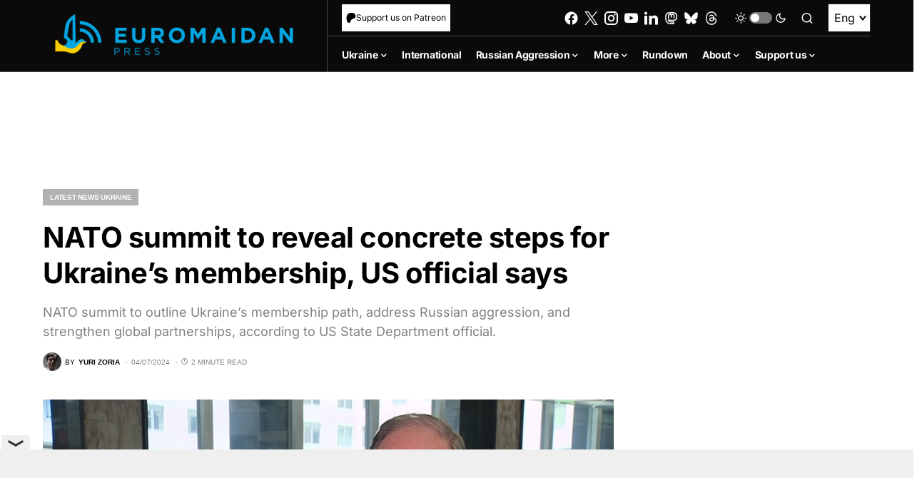

--- FILE ---
content_type: text/html; charset=utf-8
request_url: https://www.google.com/recaptcha/api2/anchor?ar=1&k=6LfiHzErAAAAALJUn30PaJ2wOxpCwggc3jcdWRDm&co=aHR0cHM6Ly9ldXJvbWFpZGFucHJlc3MuY29tOjQ0Mw..&hl=en&v=N67nZn4AqZkNcbeMu4prBgzg&size=invisible&anchor-ms=20000&execute-ms=30000&cb=njj8linkwjaf
body_size: 49003
content:
<!DOCTYPE HTML><html dir="ltr" lang="en"><head><meta http-equiv="Content-Type" content="text/html; charset=UTF-8">
<meta http-equiv="X-UA-Compatible" content="IE=edge">
<title>reCAPTCHA</title>
<style type="text/css">
/* cyrillic-ext */
@font-face {
  font-family: 'Roboto';
  font-style: normal;
  font-weight: 400;
  font-stretch: 100%;
  src: url(//fonts.gstatic.com/s/roboto/v48/KFO7CnqEu92Fr1ME7kSn66aGLdTylUAMa3GUBHMdazTgWw.woff2) format('woff2');
  unicode-range: U+0460-052F, U+1C80-1C8A, U+20B4, U+2DE0-2DFF, U+A640-A69F, U+FE2E-FE2F;
}
/* cyrillic */
@font-face {
  font-family: 'Roboto';
  font-style: normal;
  font-weight: 400;
  font-stretch: 100%;
  src: url(//fonts.gstatic.com/s/roboto/v48/KFO7CnqEu92Fr1ME7kSn66aGLdTylUAMa3iUBHMdazTgWw.woff2) format('woff2');
  unicode-range: U+0301, U+0400-045F, U+0490-0491, U+04B0-04B1, U+2116;
}
/* greek-ext */
@font-face {
  font-family: 'Roboto';
  font-style: normal;
  font-weight: 400;
  font-stretch: 100%;
  src: url(//fonts.gstatic.com/s/roboto/v48/KFO7CnqEu92Fr1ME7kSn66aGLdTylUAMa3CUBHMdazTgWw.woff2) format('woff2');
  unicode-range: U+1F00-1FFF;
}
/* greek */
@font-face {
  font-family: 'Roboto';
  font-style: normal;
  font-weight: 400;
  font-stretch: 100%;
  src: url(//fonts.gstatic.com/s/roboto/v48/KFO7CnqEu92Fr1ME7kSn66aGLdTylUAMa3-UBHMdazTgWw.woff2) format('woff2');
  unicode-range: U+0370-0377, U+037A-037F, U+0384-038A, U+038C, U+038E-03A1, U+03A3-03FF;
}
/* math */
@font-face {
  font-family: 'Roboto';
  font-style: normal;
  font-weight: 400;
  font-stretch: 100%;
  src: url(//fonts.gstatic.com/s/roboto/v48/KFO7CnqEu92Fr1ME7kSn66aGLdTylUAMawCUBHMdazTgWw.woff2) format('woff2');
  unicode-range: U+0302-0303, U+0305, U+0307-0308, U+0310, U+0312, U+0315, U+031A, U+0326-0327, U+032C, U+032F-0330, U+0332-0333, U+0338, U+033A, U+0346, U+034D, U+0391-03A1, U+03A3-03A9, U+03B1-03C9, U+03D1, U+03D5-03D6, U+03F0-03F1, U+03F4-03F5, U+2016-2017, U+2034-2038, U+203C, U+2040, U+2043, U+2047, U+2050, U+2057, U+205F, U+2070-2071, U+2074-208E, U+2090-209C, U+20D0-20DC, U+20E1, U+20E5-20EF, U+2100-2112, U+2114-2115, U+2117-2121, U+2123-214F, U+2190, U+2192, U+2194-21AE, U+21B0-21E5, U+21F1-21F2, U+21F4-2211, U+2213-2214, U+2216-22FF, U+2308-230B, U+2310, U+2319, U+231C-2321, U+2336-237A, U+237C, U+2395, U+239B-23B7, U+23D0, U+23DC-23E1, U+2474-2475, U+25AF, U+25B3, U+25B7, U+25BD, U+25C1, U+25CA, U+25CC, U+25FB, U+266D-266F, U+27C0-27FF, U+2900-2AFF, U+2B0E-2B11, U+2B30-2B4C, U+2BFE, U+3030, U+FF5B, U+FF5D, U+1D400-1D7FF, U+1EE00-1EEFF;
}
/* symbols */
@font-face {
  font-family: 'Roboto';
  font-style: normal;
  font-weight: 400;
  font-stretch: 100%;
  src: url(//fonts.gstatic.com/s/roboto/v48/KFO7CnqEu92Fr1ME7kSn66aGLdTylUAMaxKUBHMdazTgWw.woff2) format('woff2');
  unicode-range: U+0001-000C, U+000E-001F, U+007F-009F, U+20DD-20E0, U+20E2-20E4, U+2150-218F, U+2190, U+2192, U+2194-2199, U+21AF, U+21E6-21F0, U+21F3, U+2218-2219, U+2299, U+22C4-22C6, U+2300-243F, U+2440-244A, U+2460-24FF, U+25A0-27BF, U+2800-28FF, U+2921-2922, U+2981, U+29BF, U+29EB, U+2B00-2BFF, U+4DC0-4DFF, U+FFF9-FFFB, U+10140-1018E, U+10190-1019C, U+101A0, U+101D0-101FD, U+102E0-102FB, U+10E60-10E7E, U+1D2C0-1D2D3, U+1D2E0-1D37F, U+1F000-1F0FF, U+1F100-1F1AD, U+1F1E6-1F1FF, U+1F30D-1F30F, U+1F315, U+1F31C, U+1F31E, U+1F320-1F32C, U+1F336, U+1F378, U+1F37D, U+1F382, U+1F393-1F39F, U+1F3A7-1F3A8, U+1F3AC-1F3AF, U+1F3C2, U+1F3C4-1F3C6, U+1F3CA-1F3CE, U+1F3D4-1F3E0, U+1F3ED, U+1F3F1-1F3F3, U+1F3F5-1F3F7, U+1F408, U+1F415, U+1F41F, U+1F426, U+1F43F, U+1F441-1F442, U+1F444, U+1F446-1F449, U+1F44C-1F44E, U+1F453, U+1F46A, U+1F47D, U+1F4A3, U+1F4B0, U+1F4B3, U+1F4B9, U+1F4BB, U+1F4BF, U+1F4C8-1F4CB, U+1F4D6, U+1F4DA, U+1F4DF, U+1F4E3-1F4E6, U+1F4EA-1F4ED, U+1F4F7, U+1F4F9-1F4FB, U+1F4FD-1F4FE, U+1F503, U+1F507-1F50B, U+1F50D, U+1F512-1F513, U+1F53E-1F54A, U+1F54F-1F5FA, U+1F610, U+1F650-1F67F, U+1F687, U+1F68D, U+1F691, U+1F694, U+1F698, U+1F6AD, U+1F6B2, U+1F6B9-1F6BA, U+1F6BC, U+1F6C6-1F6CF, U+1F6D3-1F6D7, U+1F6E0-1F6EA, U+1F6F0-1F6F3, U+1F6F7-1F6FC, U+1F700-1F7FF, U+1F800-1F80B, U+1F810-1F847, U+1F850-1F859, U+1F860-1F887, U+1F890-1F8AD, U+1F8B0-1F8BB, U+1F8C0-1F8C1, U+1F900-1F90B, U+1F93B, U+1F946, U+1F984, U+1F996, U+1F9E9, U+1FA00-1FA6F, U+1FA70-1FA7C, U+1FA80-1FA89, U+1FA8F-1FAC6, U+1FACE-1FADC, U+1FADF-1FAE9, U+1FAF0-1FAF8, U+1FB00-1FBFF;
}
/* vietnamese */
@font-face {
  font-family: 'Roboto';
  font-style: normal;
  font-weight: 400;
  font-stretch: 100%;
  src: url(//fonts.gstatic.com/s/roboto/v48/KFO7CnqEu92Fr1ME7kSn66aGLdTylUAMa3OUBHMdazTgWw.woff2) format('woff2');
  unicode-range: U+0102-0103, U+0110-0111, U+0128-0129, U+0168-0169, U+01A0-01A1, U+01AF-01B0, U+0300-0301, U+0303-0304, U+0308-0309, U+0323, U+0329, U+1EA0-1EF9, U+20AB;
}
/* latin-ext */
@font-face {
  font-family: 'Roboto';
  font-style: normal;
  font-weight: 400;
  font-stretch: 100%;
  src: url(//fonts.gstatic.com/s/roboto/v48/KFO7CnqEu92Fr1ME7kSn66aGLdTylUAMa3KUBHMdazTgWw.woff2) format('woff2');
  unicode-range: U+0100-02BA, U+02BD-02C5, U+02C7-02CC, U+02CE-02D7, U+02DD-02FF, U+0304, U+0308, U+0329, U+1D00-1DBF, U+1E00-1E9F, U+1EF2-1EFF, U+2020, U+20A0-20AB, U+20AD-20C0, U+2113, U+2C60-2C7F, U+A720-A7FF;
}
/* latin */
@font-face {
  font-family: 'Roboto';
  font-style: normal;
  font-weight: 400;
  font-stretch: 100%;
  src: url(//fonts.gstatic.com/s/roboto/v48/KFO7CnqEu92Fr1ME7kSn66aGLdTylUAMa3yUBHMdazQ.woff2) format('woff2');
  unicode-range: U+0000-00FF, U+0131, U+0152-0153, U+02BB-02BC, U+02C6, U+02DA, U+02DC, U+0304, U+0308, U+0329, U+2000-206F, U+20AC, U+2122, U+2191, U+2193, U+2212, U+2215, U+FEFF, U+FFFD;
}
/* cyrillic-ext */
@font-face {
  font-family: 'Roboto';
  font-style: normal;
  font-weight: 500;
  font-stretch: 100%;
  src: url(//fonts.gstatic.com/s/roboto/v48/KFO7CnqEu92Fr1ME7kSn66aGLdTylUAMa3GUBHMdazTgWw.woff2) format('woff2');
  unicode-range: U+0460-052F, U+1C80-1C8A, U+20B4, U+2DE0-2DFF, U+A640-A69F, U+FE2E-FE2F;
}
/* cyrillic */
@font-face {
  font-family: 'Roboto';
  font-style: normal;
  font-weight: 500;
  font-stretch: 100%;
  src: url(//fonts.gstatic.com/s/roboto/v48/KFO7CnqEu92Fr1ME7kSn66aGLdTylUAMa3iUBHMdazTgWw.woff2) format('woff2');
  unicode-range: U+0301, U+0400-045F, U+0490-0491, U+04B0-04B1, U+2116;
}
/* greek-ext */
@font-face {
  font-family: 'Roboto';
  font-style: normal;
  font-weight: 500;
  font-stretch: 100%;
  src: url(//fonts.gstatic.com/s/roboto/v48/KFO7CnqEu92Fr1ME7kSn66aGLdTylUAMa3CUBHMdazTgWw.woff2) format('woff2');
  unicode-range: U+1F00-1FFF;
}
/* greek */
@font-face {
  font-family: 'Roboto';
  font-style: normal;
  font-weight: 500;
  font-stretch: 100%;
  src: url(//fonts.gstatic.com/s/roboto/v48/KFO7CnqEu92Fr1ME7kSn66aGLdTylUAMa3-UBHMdazTgWw.woff2) format('woff2');
  unicode-range: U+0370-0377, U+037A-037F, U+0384-038A, U+038C, U+038E-03A1, U+03A3-03FF;
}
/* math */
@font-face {
  font-family: 'Roboto';
  font-style: normal;
  font-weight: 500;
  font-stretch: 100%;
  src: url(//fonts.gstatic.com/s/roboto/v48/KFO7CnqEu92Fr1ME7kSn66aGLdTylUAMawCUBHMdazTgWw.woff2) format('woff2');
  unicode-range: U+0302-0303, U+0305, U+0307-0308, U+0310, U+0312, U+0315, U+031A, U+0326-0327, U+032C, U+032F-0330, U+0332-0333, U+0338, U+033A, U+0346, U+034D, U+0391-03A1, U+03A3-03A9, U+03B1-03C9, U+03D1, U+03D5-03D6, U+03F0-03F1, U+03F4-03F5, U+2016-2017, U+2034-2038, U+203C, U+2040, U+2043, U+2047, U+2050, U+2057, U+205F, U+2070-2071, U+2074-208E, U+2090-209C, U+20D0-20DC, U+20E1, U+20E5-20EF, U+2100-2112, U+2114-2115, U+2117-2121, U+2123-214F, U+2190, U+2192, U+2194-21AE, U+21B0-21E5, U+21F1-21F2, U+21F4-2211, U+2213-2214, U+2216-22FF, U+2308-230B, U+2310, U+2319, U+231C-2321, U+2336-237A, U+237C, U+2395, U+239B-23B7, U+23D0, U+23DC-23E1, U+2474-2475, U+25AF, U+25B3, U+25B7, U+25BD, U+25C1, U+25CA, U+25CC, U+25FB, U+266D-266F, U+27C0-27FF, U+2900-2AFF, U+2B0E-2B11, U+2B30-2B4C, U+2BFE, U+3030, U+FF5B, U+FF5D, U+1D400-1D7FF, U+1EE00-1EEFF;
}
/* symbols */
@font-face {
  font-family: 'Roboto';
  font-style: normal;
  font-weight: 500;
  font-stretch: 100%;
  src: url(//fonts.gstatic.com/s/roboto/v48/KFO7CnqEu92Fr1ME7kSn66aGLdTylUAMaxKUBHMdazTgWw.woff2) format('woff2');
  unicode-range: U+0001-000C, U+000E-001F, U+007F-009F, U+20DD-20E0, U+20E2-20E4, U+2150-218F, U+2190, U+2192, U+2194-2199, U+21AF, U+21E6-21F0, U+21F3, U+2218-2219, U+2299, U+22C4-22C6, U+2300-243F, U+2440-244A, U+2460-24FF, U+25A0-27BF, U+2800-28FF, U+2921-2922, U+2981, U+29BF, U+29EB, U+2B00-2BFF, U+4DC0-4DFF, U+FFF9-FFFB, U+10140-1018E, U+10190-1019C, U+101A0, U+101D0-101FD, U+102E0-102FB, U+10E60-10E7E, U+1D2C0-1D2D3, U+1D2E0-1D37F, U+1F000-1F0FF, U+1F100-1F1AD, U+1F1E6-1F1FF, U+1F30D-1F30F, U+1F315, U+1F31C, U+1F31E, U+1F320-1F32C, U+1F336, U+1F378, U+1F37D, U+1F382, U+1F393-1F39F, U+1F3A7-1F3A8, U+1F3AC-1F3AF, U+1F3C2, U+1F3C4-1F3C6, U+1F3CA-1F3CE, U+1F3D4-1F3E0, U+1F3ED, U+1F3F1-1F3F3, U+1F3F5-1F3F7, U+1F408, U+1F415, U+1F41F, U+1F426, U+1F43F, U+1F441-1F442, U+1F444, U+1F446-1F449, U+1F44C-1F44E, U+1F453, U+1F46A, U+1F47D, U+1F4A3, U+1F4B0, U+1F4B3, U+1F4B9, U+1F4BB, U+1F4BF, U+1F4C8-1F4CB, U+1F4D6, U+1F4DA, U+1F4DF, U+1F4E3-1F4E6, U+1F4EA-1F4ED, U+1F4F7, U+1F4F9-1F4FB, U+1F4FD-1F4FE, U+1F503, U+1F507-1F50B, U+1F50D, U+1F512-1F513, U+1F53E-1F54A, U+1F54F-1F5FA, U+1F610, U+1F650-1F67F, U+1F687, U+1F68D, U+1F691, U+1F694, U+1F698, U+1F6AD, U+1F6B2, U+1F6B9-1F6BA, U+1F6BC, U+1F6C6-1F6CF, U+1F6D3-1F6D7, U+1F6E0-1F6EA, U+1F6F0-1F6F3, U+1F6F7-1F6FC, U+1F700-1F7FF, U+1F800-1F80B, U+1F810-1F847, U+1F850-1F859, U+1F860-1F887, U+1F890-1F8AD, U+1F8B0-1F8BB, U+1F8C0-1F8C1, U+1F900-1F90B, U+1F93B, U+1F946, U+1F984, U+1F996, U+1F9E9, U+1FA00-1FA6F, U+1FA70-1FA7C, U+1FA80-1FA89, U+1FA8F-1FAC6, U+1FACE-1FADC, U+1FADF-1FAE9, U+1FAF0-1FAF8, U+1FB00-1FBFF;
}
/* vietnamese */
@font-face {
  font-family: 'Roboto';
  font-style: normal;
  font-weight: 500;
  font-stretch: 100%;
  src: url(//fonts.gstatic.com/s/roboto/v48/KFO7CnqEu92Fr1ME7kSn66aGLdTylUAMa3OUBHMdazTgWw.woff2) format('woff2');
  unicode-range: U+0102-0103, U+0110-0111, U+0128-0129, U+0168-0169, U+01A0-01A1, U+01AF-01B0, U+0300-0301, U+0303-0304, U+0308-0309, U+0323, U+0329, U+1EA0-1EF9, U+20AB;
}
/* latin-ext */
@font-face {
  font-family: 'Roboto';
  font-style: normal;
  font-weight: 500;
  font-stretch: 100%;
  src: url(//fonts.gstatic.com/s/roboto/v48/KFO7CnqEu92Fr1ME7kSn66aGLdTylUAMa3KUBHMdazTgWw.woff2) format('woff2');
  unicode-range: U+0100-02BA, U+02BD-02C5, U+02C7-02CC, U+02CE-02D7, U+02DD-02FF, U+0304, U+0308, U+0329, U+1D00-1DBF, U+1E00-1E9F, U+1EF2-1EFF, U+2020, U+20A0-20AB, U+20AD-20C0, U+2113, U+2C60-2C7F, U+A720-A7FF;
}
/* latin */
@font-face {
  font-family: 'Roboto';
  font-style: normal;
  font-weight: 500;
  font-stretch: 100%;
  src: url(//fonts.gstatic.com/s/roboto/v48/KFO7CnqEu92Fr1ME7kSn66aGLdTylUAMa3yUBHMdazQ.woff2) format('woff2');
  unicode-range: U+0000-00FF, U+0131, U+0152-0153, U+02BB-02BC, U+02C6, U+02DA, U+02DC, U+0304, U+0308, U+0329, U+2000-206F, U+20AC, U+2122, U+2191, U+2193, U+2212, U+2215, U+FEFF, U+FFFD;
}
/* cyrillic-ext */
@font-face {
  font-family: 'Roboto';
  font-style: normal;
  font-weight: 900;
  font-stretch: 100%;
  src: url(//fonts.gstatic.com/s/roboto/v48/KFO7CnqEu92Fr1ME7kSn66aGLdTylUAMa3GUBHMdazTgWw.woff2) format('woff2');
  unicode-range: U+0460-052F, U+1C80-1C8A, U+20B4, U+2DE0-2DFF, U+A640-A69F, U+FE2E-FE2F;
}
/* cyrillic */
@font-face {
  font-family: 'Roboto';
  font-style: normal;
  font-weight: 900;
  font-stretch: 100%;
  src: url(//fonts.gstatic.com/s/roboto/v48/KFO7CnqEu92Fr1ME7kSn66aGLdTylUAMa3iUBHMdazTgWw.woff2) format('woff2');
  unicode-range: U+0301, U+0400-045F, U+0490-0491, U+04B0-04B1, U+2116;
}
/* greek-ext */
@font-face {
  font-family: 'Roboto';
  font-style: normal;
  font-weight: 900;
  font-stretch: 100%;
  src: url(//fonts.gstatic.com/s/roboto/v48/KFO7CnqEu92Fr1ME7kSn66aGLdTylUAMa3CUBHMdazTgWw.woff2) format('woff2');
  unicode-range: U+1F00-1FFF;
}
/* greek */
@font-face {
  font-family: 'Roboto';
  font-style: normal;
  font-weight: 900;
  font-stretch: 100%;
  src: url(//fonts.gstatic.com/s/roboto/v48/KFO7CnqEu92Fr1ME7kSn66aGLdTylUAMa3-UBHMdazTgWw.woff2) format('woff2');
  unicode-range: U+0370-0377, U+037A-037F, U+0384-038A, U+038C, U+038E-03A1, U+03A3-03FF;
}
/* math */
@font-face {
  font-family: 'Roboto';
  font-style: normal;
  font-weight: 900;
  font-stretch: 100%;
  src: url(//fonts.gstatic.com/s/roboto/v48/KFO7CnqEu92Fr1ME7kSn66aGLdTylUAMawCUBHMdazTgWw.woff2) format('woff2');
  unicode-range: U+0302-0303, U+0305, U+0307-0308, U+0310, U+0312, U+0315, U+031A, U+0326-0327, U+032C, U+032F-0330, U+0332-0333, U+0338, U+033A, U+0346, U+034D, U+0391-03A1, U+03A3-03A9, U+03B1-03C9, U+03D1, U+03D5-03D6, U+03F0-03F1, U+03F4-03F5, U+2016-2017, U+2034-2038, U+203C, U+2040, U+2043, U+2047, U+2050, U+2057, U+205F, U+2070-2071, U+2074-208E, U+2090-209C, U+20D0-20DC, U+20E1, U+20E5-20EF, U+2100-2112, U+2114-2115, U+2117-2121, U+2123-214F, U+2190, U+2192, U+2194-21AE, U+21B0-21E5, U+21F1-21F2, U+21F4-2211, U+2213-2214, U+2216-22FF, U+2308-230B, U+2310, U+2319, U+231C-2321, U+2336-237A, U+237C, U+2395, U+239B-23B7, U+23D0, U+23DC-23E1, U+2474-2475, U+25AF, U+25B3, U+25B7, U+25BD, U+25C1, U+25CA, U+25CC, U+25FB, U+266D-266F, U+27C0-27FF, U+2900-2AFF, U+2B0E-2B11, U+2B30-2B4C, U+2BFE, U+3030, U+FF5B, U+FF5D, U+1D400-1D7FF, U+1EE00-1EEFF;
}
/* symbols */
@font-face {
  font-family: 'Roboto';
  font-style: normal;
  font-weight: 900;
  font-stretch: 100%;
  src: url(//fonts.gstatic.com/s/roboto/v48/KFO7CnqEu92Fr1ME7kSn66aGLdTylUAMaxKUBHMdazTgWw.woff2) format('woff2');
  unicode-range: U+0001-000C, U+000E-001F, U+007F-009F, U+20DD-20E0, U+20E2-20E4, U+2150-218F, U+2190, U+2192, U+2194-2199, U+21AF, U+21E6-21F0, U+21F3, U+2218-2219, U+2299, U+22C4-22C6, U+2300-243F, U+2440-244A, U+2460-24FF, U+25A0-27BF, U+2800-28FF, U+2921-2922, U+2981, U+29BF, U+29EB, U+2B00-2BFF, U+4DC0-4DFF, U+FFF9-FFFB, U+10140-1018E, U+10190-1019C, U+101A0, U+101D0-101FD, U+102E0-102FB, U+10E60-10E7E, U+1D2C0-1D2D3, U+1D2E0-1D37F, U+1F000-1F0FF, U+1F100-1F1AD, U+1F1E6-1F1FF, U+1F30D-1F30F, U+1F315, U+1F31C, U+1F31E, U+1F320-1F32C, U+1F336, U+1F378, U+1F37D, U+1F382, U+1F393-1F39F, U+1F3A7-1F3A8, U+1F3AC-1F3AF, U+1F3C2, U+1F3C4-1F3C6, U+1F3CA-1F3CE, U+1F3D4-1F3E0, U+1F3ED, U+1F3F1-1F3F3, U+1F3F5-1F3F7, U+1F408, U+1F415, U+1F41F, U+1F426, U+1F43F, U+1F441-1F442, U+1F444, U+1F446-1F449, U+1F44C-1F44E, U+1F453, U+1F46A, U+1F47D, U+1F4A3, U+1F4B0, U+1F4B3, U+1F4B9, U+1F4BB, U+1F4BF, U+1F4C8-1F4CB, U+1F4D6, U+1F4DA, U+1F4DF, U+1F4E3-1F4E6, U+1F4EA-1F4ED, U+1F4F7, U+1F4F9-1F4FB, U+1F4FD-1F4FE, U+1F503, U+1F507-1F50B, U+1F50D, U+1F512-1F513, U+1F53E-1F54A, U+1F54F-1F5FA, U+1F610, U+1F650-1F67F, U+1F687, U+1F68D, U+1F691, U+1F694, U+1F698, U+1F6AD, U+1F6B2, U+1F6B9-1F6BA, U+1F6BC, U+1F6C6-1F6CF, U+1F6D3-1F6D7, U+1F6E0-1F6EA, U+1F6F0-1F6F3, U+1F6F7-1F6FC, U+1F700-1F7FF, U+1F800-1F80B, U+1F810-1F847, U+1F850-1F859, U+1F860-1F887, U+1F890-1F8AD, U+1F8B0-1F8BB, U+1F8C0-1F8C1, U+1F900-1F90B, U+1F93B, U+1F946, U+1F984, U+1F996, U+1F9E9, U+1FA00-1FA6F, U+1FA70-1FA7C, U+1FA80-1FA89, U+1FA8F-1FAC6, U+1FACE-1FADC, U+1FADF-1FAE9, U+1FAF0-1FAF8, U+1FB00-1FBFF;
}
/* vietnamese */
@font-face {
  font-family: 'Roboto';
  font-style: normal;
  font-weight: 900;
  font-stretch: 100%;
  src: url(//fonts.gstatic.com/s/roboto/v48/KFO7CnqEu92Fr1ME7kSn66aGLdTylUAMa3OUBHMdazTgWw.woff2) format('woff2');
  unicode-range: U+0102-0103, U+0110-0111, U+0128-0129, U+0168-0169, U+01A0-01A1, U+01AF-01B0, U+0300-0301, U+0303-0304, U+0308-0309, U+0323, U+0329, U+1EA0-1EF9, U+20AB;
}
/* latin-ext */
@font-face {
  font-family: 'Roboto';
  font-style: normal;
  font-weight: 900;
  font-stretch: 100%;
  src: url(//fonts.gstatic.com/s/roboto/v48/KFO7CnqEu92Fr1ME7kSn66aGLdTylUAMa3KUBHMdazTgWw.woff2) format('woff2');
  unicode-range: U+0100-02BA, U+02BD-02C5, U+02C7-02CC, U+02CE-02D7, U+02DD-02FF, U+0304, U+0308, U+0329, U+1D00-1DBF, U+1E00-1E9F, U+1EF2-1EFF, U+2020, U+20A0-20AB, U+20AD-20C0, U+2113, U+2C60-2C7F, U+A720-A7FF;
}
/* latin */
@font-face {
  font-family: 'Roboto';
  font-style: normal;
  font-weight: 900;
  font-stretch: 100%;
  src: url(//fonts.gstatic.com/s/roboto/v48/KFO7CnqEu92Fr1ME7kSn66aGLdTylUAMa3yUBHMdazQ.woff2) format('woff2');
  unicode-range: U+0000-00FF, U+0131, U+0152-0153, U+02BB-02BC, U+02C6, U+02DA, U+02DC, U+0304, U+0308, U+0329, U+2000-206F, U+20AC, U+2122, U+2191, U+2193, U+2212, U+2215, U+FEFF, U+FFFD;
}

</style>
<link rel="stylesheet" type="text/css" href="https://www.gstatic.com/recaptcha/releases/N67nZn4AqZkNcbeMu4prBgzg/styles__ltr.css">
<script nonce="HloM4Ww6Ki34MHiZGWW6fg" type="text/javascript">window['__recaptcha_api'] = 'https://www.google.com/recaptcha/api2/';</script>
<script type="text/javascript" src="https://www.gstatic.com/recaptcha/releases/N67nZn4AqZkNcbeMu4prBgzg/recaptcha__en.js" nonce="HloM4Ww6Ki34MHiZGWW6fg">
      
    </script></head>
<body><div id="rc-anchor-alert" class="rc-anchor-alert"></div>
<input type="hidden" id="recaptcha-token" value="[base64]">
<script type="text/javascript" nonce="HloM4Ww6Ki34MHiZGWW6fg">
      recaptcha.anchor.Main.init("[\x22ainput\x22,[\x22bgdata\x22,\x22\x22,\[base64]/[base64]/[base64]/bmV3IHJbeF0oY1swXSk6RT09Mj9uZXcgclt4XShjWzBdLGNbMV0pOkU9PTM/bmV3IHJbeF0oY1swXSxjWzFdLGNbMl0pOkU9PTQ/[base64]/[base64]/[base64]/[base64]/[base64]/[base64]/[base64]/[base64]\x22,\[base64]\\u003d\x22,\x22wr3Cl8KTDMKMw6HCmB/DhsOIZ8OZTFEOHi8KJMKRwrnCqBwJw5rChknCoAbCqBt/wrHDv8KCw6dMGGstw63CvkHDnMKANlw+w5t+f8KRw5sMwrJxw5fDlFHDgEBmw4UzwoMTw5XDj8O3wq/Dl8KOw4wdKcKCw47CoT7DisO0V0PCtUvCn8O9ET7Cg8K5anTCqMOtwp0EIDoWwp7DqHA7asOtScOSwojClSPCmcK1WcOywp/DohlnCTfCmRvDqMK/wqdCwqjCgsOAwqLDvx/DosKcw5TClz43wq3ChBvDk8KHCTMNCSnDu8OMdgDDsMKTwrcKw7PCjkoww65sw67CsjXCosO2w5vChsOVEMOHBcOzJMO/[base64]/CgMKpwpo0H8OIE8KkwrZKw6IlSxcaeAnDnsO9w73DownCsmTDqETDn1Y8UGMadw/CgsK1dUwsw6vCvsKowoBrO8OnwpVHViTCqFcyw5nCosOPw6DDrHMrfR/CvmNlwrk0H8OcwpHCrivDjsOcw54/wqQcw61pw4wOwpXDrMOjw7XCkMOSM8Kuw69fw5fCtgAQb8OzCMK1w6LDpMKEwq3DgsKFVsKjw67Crw1MwqNvwrB5Zh/DkUzDhBVqeC0Gw6ZfJ8O3CMKsw6lGMsKlL8ObRC4Nw77Ck8Kvw4fDgHXDiA/[base64]/[base64]/DuisYJcKoKcOOWFIWw5TDq8O9Ok/DhcK3w4xrfGnDrsK8w5dgf8KHNSjDr1BRwrwswqPDsMOzdcOKwobCmMKIwoTCul1ew6zCvcKWBibDhcOmw7FHA8KDPSQYB8K8eMO7wpzCqkgoZMO+WMOAw7XCrAXCrMO5VMO2DwDCuMKPJsK+w6I5AiNCNcKeD8Ovw47Cj8KbwoVzWsKAX8O/w4tYw4vDlsKaMGLDrz0pw5crF19Zw5jDuhjCs8OBPFRDwooDN0jDtcOjw73CrsO7wobCssKPwoDCqiA5wr3CjX7CvcKYwpozaQHDssOvwrHCgcKBwp9rwofDsSIrFDjDjknCkk8WWkjDlBIpwrXCiScmP8OjKlJFSMKxwprDl8Kew7/CmnkBasKUMMKbDsOww7YpAcKwIsO9wqjCkVnDtMO8wqJgwrXCk241OHLClsOpwqt6BGkAw5l5w5MUTcKPw4LCqWQTw58LMAjCqMKrw7xSw7jDj8KYTcKpdCtBKCp/VcO3wpLCicKtZChhw6Q8wo7DlsOvw50Dw57DrwUOw6HCrh3CrW/CtcKuwoUtwr7DhsONwp9bw57DkcKfwqvDqcOWRcKoGiDDrVowworCmsKfwpRbwr3DicK5w50nATXDnMOzw4s5w7d+wpDCuihIw706wo/DlllQwrlUNkfCrsKJw4RUEHISwojCvMO0DkhQMcKAw40Gw6lfNS5fdMODwosrJUxGcDEWwp9oR8Okw4ADwoBjw43CpsObw5gxYcOxRk7DvMKTw7vCpsKpwodcKcOaA8OIwpvCskJoP8KAwq3CqcKhwolfwpTDsSNMI8KifEE/FsOJw5sZRsOgWMKPF1TCoVFrOsK0C3HDmsO2VAHCqsKaw4jDu8KJFcOtwpTDiUDCqsKOw7rDiiTClk/[base64]/DszHDtA1PwqfDiMKiwp/CmMONwo0Wb8OWYcOdScKXPV/CjsKSDRxLwqHDt0EywoUzLwMCFnEmw5fCoMO/wpXDjMKewq9Sw7Y1bRMgwq5eWSvCm8O4w6rDi8K+w7nDkjfDoR0Fw5/[base64]/NcKkGjU7RGPDiMKJw4cnIsOHw6XCq2LDg8O8w5jCgsKiw7HDr8O5w4vDsMKjwqkww61wwrnCvMK4YnbDksK9LCxWwosXJR48w6XDjXzCtUvDr8OewpUsfFTCmgBLw6/CknLDu8KDacKuOMKFVyPCi8KsUHHDm3o2VsK/dcOTw6cZw6t9PiFVwrpJw5ILacOGEsKtwolfGMORw6rCu8KHHREDw5NRw4fCszZbw5TCrMKyNSzCncKDw4BlYMKvLMKJw5DDk8KPRMKQFzFXwpI9P8ONZsK/[base64]/wrvDlsK/[base64]/wqw5ag8yfcK0woszVcOOw6rDuMOMw5coEB/ChcODKsOtwoLDrjrDqihQw4wjwoRFw6kkbcOfHsOhwq8eHUTDuU7DuFHCpcK+CD9GGWwEw4/Dhx5/K8OTw4NCwrQdw4zCjUHDlcKvHsKUS8OWeMOOwoh+w5spQjgoPnsmwro4w7A3w4UVUj3DpMKuScOHw5gCworCkMKew4zCtWMVwqnCocKgOsKMwoLCu8K9IW7CjUDDmsKLwpPDksKSR8O7Hg7CtcKOwpzDuizCnsO9HTfCusKZXGIhw4kcwrnDlD/Cs3fDuMKKw7gmH0LDilnDuMKJQ8OGCMObT8O9Px7CnEUxwq8AfsKfR0d/ITpLwo7DgcKAVEnCnMOQw7XDqMKXa1EeBmnDssKyG8OZXzhZWWdTw4TCgCRZwrfDl8OkKBsuw5HCu8K2wrlcw5AJw4/[base64]/KsKGCcKewpdnIRl4wo3DsncwDcKPw7PDj8KNw5Asw4nDmgk9GBgTccKDPsKFwr8Zw49yYsKXWlR1w5jCv2rDqnvCp8K/w6zCtMKTwpIFwoQ6F8Olw4/DjsKOcVzCnWxmwqjDplFww6cfVMOrWMKWKxgBwp1HYMKgwprCqMK8OcOdL8K4w75JchrDicKGecOYA8KEYyscw5F1w5wfbMOBwpvCssOcwqxQDMK/[base64]/CqcOUdTLCvsKTKsOVw7LCnl7Dn8ObwpFxUsO/wrIbVMKaV8KHw5MFDsKJw6zDk8OQCx3CnkrDkn8fwoAIcHVuLBrDsWTCjMO1BQRuw44UwrNNw57DjcKBw7wiKMKHw5h3wpddwp3CpRbDuVnCq8K0wr/[base64]/[base64]/DtcOkWMK1wqTCncKfwqfDg8KoE8Kpw7oNSsOLw4fDucOewqbCqcK8w60nB8KZaMOvw4rDi8KIw65Awo7CgcO2RxF+LBtaw7BiTGFNw4sZw6gvZHbCmsOxw6dswoFXRz/CncOFfC3CniQowpnCqMKKWyfDgR4uwqjCo8KXw43DksKQwppWwoZVAFEvM8O0w5fDtQjCnUNVRwvDjsK3Z8KMwrTDjcOzw7LCiMKZwpXCkRZHw5xrAcKHF8Ocw7PClj1HwqEaEcO2OcO4w7nDvsO4wrsFN8KHwoc/M8KAU1QHw6zCvMK+wpbCkC9kUVVpZcKQwq7DnmBCw7MRfMO4woVRH8KNwqjDnjtQwo8Sw7Ffw594w4zCmh7ChsOnGCvCjxzDhcKbERnCu8KgWjXCnMOAQX4Jw4rCqVLDhcO1TMK0Sw3DqsOUw5LDoMKWw5/DikYbLnNcY8OxSm1Mw6ZoJ8O5wrElD1N4woHChVsTKxBrw7fChMOXNsO5w7dqw7Zzw7kVw6DDmnxJNjFZBhZuJkfDv8OxWQsyP17DjGzDkV/DosOKIXpoGBMhIcKjw5zDhHJwZRgYw5zDo8K8MMKtwqNWN8OcYAQfIAzCpMKaJmvDlhtRFMO6w5/Cq8OxIMKuBMKQNiHDgcKFwrvDihLCrWJjb8O5wofDsMOSw7tew7ABw5nCsBHDljUvF8OMwoDCs8K1Lxp3T8Kxw71KwqXDuVfCgsKGTUU3w602wq9Eb8KgUQ44MMOjdcODw4HChwFAwrVcwq/[base64]/DucKdw517wqjCmsO4HcOzCcOGbgTCscOFwrlOwp02wpdZbS7CoB/Chg9aEcOiH1HDhsKqcMOEc2bClcKeQ8ONVAfDq8K5RV3DgjfCrcK/[base64]/w7tidmFEwoLCqcKXw5/[base64]/B1BoMhPDu8OFwr3Dn8KiT25BDcOzMnsVwoNaDHVzM8OLRcOvBi3CtRjCqH9gwq/[base64]/CqcOWwpnDrBHChXU5d8OdwqfDlcOYYcKiw71IwpDDh8OLwqdxwrknw65eBMOZwqptWsOZwqk0w7k3ecOtw5RCw5rDm3dBw57DisKxbSjCriJHaAfCuMOtPsKOw5/[base64]/[base64]/DlsOIw4bDvMOzU0Yxw4zCqBnCp8O2eXfDmsKOH8OpwpzCiBDDjMOQK8OMZj3Cg3wTwp7DnsKnEMOhw6DCicKuw4DDrhIXwp3DkzwbwrMKwqlUwoLCkMOYPzvDmVdicQoHeSBQPcObwp11B8Oiw6x3w6nDp8KyAsO/[base64]/CqXLCsVvDpMOCw4I+bxrDt8KDwp7CsMOXw5HCncKXw6FjfMKGPAwuwrrCiMOgbU/CsENFRsKtY0XDhcKIwoRHGsKkwr9Bw7PDg8ORNRwyw6DCkcKbPWIRw5/Dlx7DrF3CssKAJMO0YHU5w4zCuDnDjBXCtStow7UOFMKcw7HChyIfwpE5wqkXeMKow4cRHHnDqBnDvcOlwolQNcOOw5JLw4g7wr5Fw5EJwqYUw6zDjsOLIWLDiHp5w5Nrwo/DuVTCjlR4w6MZwqtVw45zw53DsXd+N8KIA8Ksw6vCmcO0w7V4wobDlsO3wpHDnGAsw78Ow6nDrizCmFTDj3DChFXCocOPw7XDtMO9S3JHwpo5wo/Dmk7CgMKMw6fDlzN2CHPDgcOgaV0DHsKCRwlUw5/CuAzDjsK9SX3Cm8K6dsOkwo3CrsK8w6vDn8Khw63DlVFCwr98HMKow4gQwrx1wprCpyrDjsOcdjPCq8OIfi7DgcOMa2d/CsO1SsKNwpbDs8KwwqzDs3g+F1TDocKOwrVJwpXDuGDDpMOsw6XDicKuwp06w4vCvcKMWyXCilsaAhfDnABjw5BBFFvDkx/Cg8KOOGPDmMKfw5cfLyFIA8OrK8KQwo7DmMKQwq/CoHYDVGnChcO9JsOfwpNlfWLCr8KxwpnDnkYadBjDrMOHc8KfwrLDiipMwpdzwprChsODX8Oew6PCq3XCuT4Pw7DDqQ5jwo3Dh8O1wpnCh8K1YsO9wr/ChkbCg1TChElcw6bDlGjCkcK2EmVGY8Kkw63DhglLADXDnsONKcKcwp7DuSvDh8OoMsO5PE1XG8OVZMKjaQcNHcOZAsKvw4LCpMKowpvCvgxkwrxxw5nDoMOrPsK5DMKMS8OOOcOkIMKrw5bDvHnDkUDDpGs8HsKMw57ClsKiwqTDosKNJsODwp/DnGAXNHDCti3DghFnDcKTw4XDt27CtCQuJsK2wodLwqY1by/CoEZrdMKfwoLDmMOWw4FHK8KABsK9w6t1woYgwozDk8KOwo9cSU3CvMK+woYAwoBCPsOhYcOgwovDkQ0DT8KcGMKgw5DDmcOERg9lw5fDiSTDtHbClUlPCkUfHgfDmsO/GREWw5XCg1/CiUTDq8KlwpjDscKTahfCvAzChxtJa2/Do37CtRnCvsOKMBDCv8KAw7jDujpbw4lCw6DCognChMOIMsOJw5LDsMOGwr/[base64]/CvcOPw6Q3w5FARgFIwq3DvxfDgMOew5gowq11fMO/EsKmwqQSw5kawpHDtiHDucOQHQxCwrXDjjXCiXDCqkbDhhbDlhHCpcO/woVIc8OBfUdSYcKsTsKAEBJaJgjCqyHDscOOw7jCsCIQwpQdU2IYw60Lw7R2wq3ChG7CsXVBw4EiSHfCh8K5w6jCmMK4FGxBRcK7O30owqVRacKNe8O0ZsKqwpB8w5rClcKhw4paw61XZsKGw5TClEbDrUZ+w6jDmMOWJ8K3w7p1S3nDky/CicKNRMOAKcK5LQrDpGERKsKJw7/[base64]/DrsOyw57DocOlw7xzI8KIwqcgw5YWwq07YMOiD8O6w4/[base64]/fGXCjw81wpQHwqLDpx/DjMOHw5B2w7YJw7weeRLDk8OGwoMDdWZAwoDCgx3CicOFBsOIUcO+wpbCjj92NwNpaBXCilvDuxzDsxTDtGhrPAQVRsKWWmPChWTDlEzDscKOw5fDhsOUBsKBwpo9EsOHEsObwr/CjkDCtU9KJMKrw6YqGk0SSXwpY8OdenbCtMOEw7cGw7JvwpZ5NhfDqS3CosOnw7LCkwUbwpDDkAF9w73CiEfDjygZbBvDjMKfw4TCi8KWwphuw6/DuxvCs8Oew5PCljzCsjXDtsK2YxtcRcOWw4Ubw7jDjUt2wo5Swq1kbsOcw649EjnCr8KWw7B/wqchOMOyGcKVw5QWwoM9wpBrw4HCkQbDqsOUTnPDuBxWw7vCgsOWw7N2Vi/[base64]/LxMNEsKNDwcaGRc/wrzDg8OmG8Otw4hUSA7Ci03CusKDFhgwwodlG8OEAEbDssKKTUdjw4zDm8OCK2dMaMOpwpBIHzFQP8OmenzCr3XDkhRyBl/[base64]/DkMOdwqZMFADDvcOsw4jDjmPCsMK2woZLfMKjw5hEOcKffgXCj1ZPw7I/FWfDnnHDih/[base64]/Cg8KdPsKOw591w77DnsOgwq9uEcOiRsOHw5TDqDhMDhjDgH/CplrDt8KqVcOvBxIhw61XIV/[base64]/Dj8Olw47DocO8w63Ch8KBw53DjiTCh0sfwo1Nw4nDg8KPwrjDosOcwo3CtRXCusOhN1BpQwByw5HDoxDDoMKzXsO4KcKhw77CkcO0UMKKwoPCn1rDosO1bMOMFwTDuHU0w71wwrNTYsOGwpnCpzULwoVXFxpLwpPCi3LDjsK2eMOuw6jDuwgCaA/Dvw5zNUDDmG9fw51/a8OdwqE0McK0wopIwroAK8OnB8KVw4rCpcORwpQwfUbDhlHDiFsdBAELw6oPw5fCq8Ofw4NucMO4w5zDrzPDmgTClVDCmcK6w5x4w7TDnMKcZMKeV8OKwoMfwp1gBS/DpMKkwozDjMOPSEbDo8O8w6rDiDtOwrUDw7Ijw4cMLnZNwpvDisKPSTlNw4BJRm11DMK2RcKxwoItc2fDg8OjYXnCsjgBLsO/f23CscOlJsKfUj9CbkLDssKfY1dYw6jCkiHCkcOrCQHDuMKJIEN1w4Nxwro1w4lXw7pHQcOUL23Di8K7EMOYb0kVwpfDiSPCicO7wpV3w4kccMOfw65rw6Jywp7Du8OmwoMfPEQiw5zDo8K9UsKVXUjCuh1VwprCocK5w7YRKg9xw73DgMOKaw5yw7/Do8KBc8Kyw7vDnXNwJl7Cl8OULMK5w7PCpTjCk8O0wr3CmcO+SHdXU8KxwqcDwr/CgcKBwoHCpxfDkcKlwpU6d8OZwqV/[base64]/[base64]/woLCt1pvw7HCq3g2wqHChRM0BAoTWwVoQjlIw6UrdsKwT8K2EBHDvmzCssKKw7JLbTLDmhtAwrDCv8KUwrDDnsKkw6TDncO3w50Bw7XCqRbCnMO2SsOZwppiw5ZDw4BDAcOaTW7Dug1vwpzCrMOja07CpB1ZwogPBcO/w6DDgUjCj8Knbh7Dv8KhXnvDoMOfFyPCvBfDnkgna8Kyw4Ihw5LDjzLCj8Kuwq3DocKaScKSwq90wqfDi8OPwpR6w4fCpsKhR8OJw5Ece8K7ZShWw5bCtMKAwqsLPGPDom3CiTQSV3xEw5PCi8K/wofDrcKUCMKqw4vDnhMzCMKSw6piwrjCqsOpPS/ClsOUwq/CrydZw6/DgGsvwpodC8O6w4M7PsKcRcKQccKPAMOow6TClgHCq8OnD2YYAgPDu8OGbsOSCWczHi0iw6oIwptoTMOBw40aRxtxHcOBWMOaw5XDmjfCnMO1wp/[base64]/KcO3wo9hwq7Dm8OjcAjCsRTDj8OJwp04CTnCr8O8Zj3Dn8O4UMKYQydMbcKrwr3DscKXFVHDl8KcwrkpSWPDhsKzLA3CkMKOSSDDlcOIwolNwrnDsVXDmwdpw68YNcKiwqUFw5w6L8OzX1UXYFU+T8O+alMZasOAw7MDdB3Dq0LCtSkeVj4+w6PCtsK6a8Kww6B9MMK/w7UuMSjDiBXCojANwoZlw4PDqhTCgcKBw7LChjzCp1PDrSoaLMOrccK5wowHXHnDpsKeE8KDwp3CshItw43DksKscTAmwpEhSMKgw6lTw5fDii/DuHfDiV/Dgx8fw4BPORHCqmvDmcKvwp1JdSrDmMK+c0U7wr/[base64]/FMK+P0rDhMOuBsOTFk7DlsOPIcKLfhHDo8KfM8OBw5wDw7NUwpLCq8OwQMKDw5ElwohfcE3CrcKrbcKEwqbCtsOzwqtYw6fCicOJekIYwr3DhsKgwo9Iw4zDi8KRw51bwqDDp2bCuFMxNxV/w54Ewr3CvVjChBzCsEdLZ2U8ZcOYPMO6wqXClhPDqAPCjsOKVHMAc8Khci4fw4g7fjVww7UgwqzDucOGwrbCv8OUDnduwozDk8Ocw4d7U8KUOifCqMOCw7wDwqIgSDvDvMO4BD1HMjrDti/CnSU+w4UGwosbO8KNw5h9e8OQw5AAdMOow7caPQsTGRVgwqLCpQsMc37DlyMwIcOWTxEHD35/RwtTPsOhw7TCjcKkw40vwqMUfsOlCMOGwrQCwqTDhcK1aF8YEjzDsMObw6l8UMO3wqXCrklXw6PDmRHCl8KPEcOPw4RIBwkXAyNfwrVKeALDv8KmC8ONUsKoRsKrwrjDhcOpenB5DhPCgsOHSm3Cpl7DgxI2w79ECsO9wrBDw6LClwhww7PDhcKCwq9UE8K/wqvCuGnDnsKNw7tQBgwXwpTDksOmwrHClhQ0E0U7NnHCh8OmwrLDosOSw5lLw6ABwp/CgsObw5V2aWfClFjDomJ7UFPDt8KEHsKSCWJxw6fChGoWVibCmsKewps/JcOrdVVCPFtsw6xiwpfChcO5w6fDsAZTw43CtsOEwp7CtTMyRgRvwo7DoTVzwq0DNcKZU8O3ZAszw5bDjMObAUZqOh3Co8KObzbCnMO8axtucyEsw7tfdwfDs8KEPMKUw749w7vDhMKDPV/Dulx4bg1DLMK/[base64]/RW0ZwpcKwoIow7LCpwXCv8K6w6DDjkVSDwQJw4sIDy8aJS7CuMO7HcKofWFpBTTDqsKNJR3Dk8KAckzDhsOaIMKzwqN7wqJAfjnCu8OdwqXDosKTw5TDjMObwrbDh8ONwoLCn8KWYMOjRTXDo0TCv8OPQcOYwpICegZKGi/DglI6XFvDkDUaw4FlexJ7ccKbw4DCpMOWwojCiVDDtnLConNUQsOrWMOtwoF8ADrCp2Jcw4EowpjChxFVwojCpwXDkHoHZzLDpCPDkiNJw5Y1a8KeM8KKO0LDmcOQwpPCt8OYwr3Dg8O0NMKyaMO3wqRkwp/[base64]/[base64]/[base64]/DjMOEP3DCusObwrbCsT3CtWXDgsOuKMOMHcOAbMKywrNlwqlRKmPCj8OBWMO9Fyl2WsKDOMKLwrzCoMOpw5sbZ2fDnsOMwrZzRsK1w7zDr0zDtE1nwqEWw70/wo7CpVBbw7DCqS/CgsOZb0NRbURew7LDjnkxw5QaHSE0VhxRwqhMw4vCoQPCoRvCjlYlw782wo4/w4lVRcKDDEfDlRjDjsK8woxrC0pwwpLCmDYsaMOyW8KMHcOYBGgtKMKWBz9Owow2wrFhX8KZwp3Ch8KUGsOaw7zDokxMGGnDhmjDuMKpTV/DgsOXS1RJG8O2wphzIxvChR/CtmXDusKnNSDCi8O+wql4BBMxU0DDlRzDj8O0BTBOwql/IyvDu8K7w6N1w64XQ8Kow5QAwqnCucOmw7IQKXtZVRrDnsKMEh3Cr8Knw7XCocKpw7EcIsOOaVl0SzbDs8O9wrR3Nl3CvsKHwoldfwJgwp9tIkXDoBbCuUgHw7fDgVzCocKeNsKLw5Y/w6kBWxgnHDRlw4HDswxDw4fCqBnDlQlbRBPCs8OSaWjCuMOCasOawpQzwqnCnndjwrAAw59uw6XCpMO3ZGTChcKPw7bDmBPDvMOkw4jDhMKJWcOSw6DDrmFqLMOGw70gPUgBw5nDgxHDgQE/JnjDkS/CnEB8IMOlFEIkw5c7wqhbwp/[base64]/[base64]/Dg2DDhsOKw7TCgn3Dg3gsHkk+w7UiA8OHCMKgw7t5w4g0wofDlMO1w4QPw6DDkV4nw7oVEsOxK2jDqSR1wrsDwoBDFCrDnABlwrUrQsOmwrMrLMKDwr8/w7d6VsKiYihFNMKxHsKqVGYtwqpRQn3DgcO3OsKswqHChALDuyfCocOlw5XDrnBFRMOAw4PChMOjbMO2wq1Rw4XDlMOuQMKOZMO8w6/CkcOdGkhbwoArOMOnMcKpw7XDl8KHDytxVMKhR8OJw4oRwp/Do8OlecKCc8KTBWnCjcK+wrFUMsKKPTxDDMOFw6YIwqgJdcO4DsOUwoFGwpgWw4bDsMO/VTDDv8ORwrYJLzXDocOmSMOeUUnCtW/Ci8OhK14WB8KqGMK/[base64]/DnyI4WG8RQ8OTBMKmQnDCij7CnsObfi/[base64]/[base64]/wpxuAsOpw4fCuFwoU1Jzw4rCiQ3DusKhw67ClGXCtMOGLDjDinspw7tcwq7Ckk3DqcOWw5jCh8KccHMnFcOEaXIpw7zDlMOieQMqw6ETwqnChsKBY1AMBcOJwp5cD8KpBQpxw6nDisODwqJNTsOGY8KEwoEKw7IAU8O7w4UpwpjCm8O/GmjCicKjw4E7w5Biw43DvMKwAXl+N8O7KMK4FU3DhQnCicK7wrU3woRmwpvCiU0kaG3CnsKlwr/[base64]/[base64]/Cj8K0wrMDw5jCscKaw7F4QzHClnfCq8Okw6Vrw7TDuGHCucOEw5PCmT5VAsKhwqRfwq8xwqthPn/DgX8oeBXCi8KBwq7CtWlcw7gFw5ozwrPCocO6esKyEX3DhsKrw7nDkMO1LcKkQivDsAJFTcK4K1tmw43Dr1HDocOCwqhLICcsw48gw73CksOQwp7DiMOxw4k0LMOww4FDwq/DhMOKFMKqwo1RTRDCqwPCtMOBwozDmykAwpg1CsOMw7/[base64]/[base64]/w4hRwoBewrjCmCEaSMOrf8OqICLCvG/Cqhs5UBwwwqcxw5M1w5BzwqZCw4zCp8Obd8Kcwr3DtzxBw6YowrfCsyBuwrd6w7PCv8OZPRbCtzJkFcO/woBKw7kSw5/CrnnCu8KDwqclXGZ0woAhw6dLwosKIFUqw5/DhsOdCsOGw4jDpGUNwp08QnBIw6TCkMOYw4puw6TDkQ9TwpDDh1lHEsOpTMOVw5fCqkN6wrTDkS8ZI0/[base64]/CtsKAExINGMOmeWTCjcOReMOVwojDniBcwrbCoUcDC8ObO8OFb1kjw7bDu2lFwrMoCw0oKClRS8KERxlmw75PwqrCt0k1NC/CkR/[base64]/DgRIhCMOyw5g9wrHCqBXDoS7Dp8Kjwpd6JVRxfMOWUUfCn8OTGzPDsMObw5NIwokqBsOuw4dnQ8O5NihxRMOlwpXDrjppw7vCnx/[base64]/CoMOsLsKRw5vDjnVGTMOnwoVyw4c2w7lTG1IxHE5dK8Knwp3DjsKfE8OqwojCmEtDw6/CvxoSwrl2w403wrkGesO5EsOOwpAOS8OiwqYDUiEPwooQOn1Rw6gVKcOBwqfDqR3CjsOUwr3DoG/DrhzCv8K5J8OJbcO1wpwiwo1WGcKuwrVUdcOywrZ1wp/DuD/[base64]/DmMKTwp3CqsKtwoJQwoM8RcO2TsO+Nyw7wpdSwq0VDQ/Dr8OgcW58wpfDo17Csy7ChEDCvgrDm8OIw4Bgw7JUw71vZy/CoH7DoRXCpcOUaA8ddMOofTYlam/DomUsMQbClzpjD8OswqU1ICILYivDpcKXPm1kw6TDiSPDmMKqw5QqFHXDpcOQJX/DmSYCWMK4S3Bww6/Dl3TDgsKQw5VSw4YxBcO9I37CiMOvwo11AADDi8KAVhjDr8KjUsOuw5TCojk4wpHCjG1tw4kQLsODM2LCm2/CvzPCkcKQOMO8wp8/EcOrAsOEJsO2D8KFZ0LChGYCfMK/P8K+CxV1wr/[base64]/Dv8KMw7/[base64]/DuMKmwrwNZsKPAsOgw5BKwpvCvCLDksKWwobDvsKHI8OGA8OqB20uwobCnGbCiD/DinRGw69hwr7Cn8Kew7lyO8K3YcKIw6HCu8KPJcKKwoTCogbCrQDCmmfCp1Fzw4Z9asKLw7F+Ylssw7/DhkR5QxLDqgLCi8OhQm1zwo7ChwXDn2gcwpJCwq/CkcKBwqIiUcOiAcKMXsOGw75zwobChzlPKcOxAcK6w4vDhcKKwqXDtsOoUsKxw4LCn8Ouw6DChMKow7sbwpUjVwcbYMKtwobDosOgLFVaCwIHw4MjHCDCscOXYcOsw5/CgMOaw4bDv8OiFcO4JhPDncKtB8OHFC/DrsOPwpx1wq7CgcOkw6jDpE3Crn7DksOId3vCmQHDkVE/w5LCtMO7wrxrwoPDlMKwSsK3w7zCu8Obw6xoJMOww5rDuTHCgBrDtibDgC7Dn8OuT8KSwp/DgcOCw7zDvcOew5/DiXrCpsOVAMOrcQfCiMK1LsKEwpUpAFkIMMO9WsK/[base64]/CvcK9wpM+w7fDg8OMw7XDv8KWT8KVbBrCqsK8w7HDohzDjzPCqcK1wo3DnBh1wrouw5R+wqbDhsOnOVl3ZhnCs8O9ayDCg8KBw4fDh2Bvw43DsU7Ci8KOwqfCnQjCimYwRnsGwpDDtW/Cq2JkdcOZwp87Pw/DsBolU8KMw4vDsEtnwp3ClcOucyXCsTPDsMKVb8O4PHrChsKbQG4IGjIITDECwovClCzDnyp7w57DsSrCmQIhGMKYw7bChxrDon9Qw73DrcO8YSrCqcOwIMOIP1lnXRfDi1NdwqdSwpDDoy/DiXInwpvDusKAc8KgCMO0wqvDosKkwrpVBMOKMsKwLXLCo1vDsE0sEQjCrsO5woh/Wl5Hw4rDplsnewHCulsANsK0ewl7w4DCrwXDqlhjw4wrwrN4MRjDusK6V24lCDlcw5PCozNgwo3CksKSTiHCh8Kiw43DjwnDrG3CisKswpjCt8KRw6E4RMOgw5DCrX7CuVPDsybChxpNwq82w4TDqB/DryYYDMOdecKIwpAVw7h1O1vChhZAw5xhP8K5IQZ7w6QhwqBGwo9jw5PDr8O6w4PDsMK4wqUkw7Zsw7XDjMOteB7CrsOlG8OCwplrZ8K7egtrw753w6DCq8KkMABIwq0lw7XClXRWwrp4ICxlDsKiKi/CoMOawo7DqkbChD82eFEHI8K2H8OkwrfDgyxfLnPCuMOkNcONZlpNLSZ9w5fCsWsSN1Yfw5/[base64]/CiMOdTMOmPDHDi8OyYnnDv1cswoHCrTAQwq8sw6cgVmLDoldUw4F4wq0tw49TwpZ6w5xsDBDCqFDDhMOew47CgcK9wp82w4ALw79GwpDChcKaXjZCwrMPwoEWwqrCqSHDt8OlXMKCLVjCrX1ibMKHck5ebMKBwq/DliHCjiciw6RXwqnDocOqwr0mWcKFw5Epw6xCDzoEwpgyPm0CwqzDqArChsOPFcOeQcObKkUIchdGwp7CicOAwppgfMO7wrUdw7gww6TCvsO3OCpjDA/CisOZw7HCpF7CrsO2dsKwAsKAeEHCtsK5JcKEAsK7WFnClxw2Km3CgMOFaMK4w6nChsOlHcKMw7RTw6c2wrrCkAlBW1zDl3/Dr2duP8O7a8KoTsO9LMKsCMKTwrQmw6jCjjXCnMO6UMOUw7jCkUjCjsOuw74lUG4Iw74fwoHCsQPCgw3Dvjk1V8OjBMOPw4BwCMKmw6RBehXDoGk4wp/DlgXDqDpkUB7DqcOzMMOFYMO2w5MDwoIaRMKDakdGwr/Cv8KLw5PDtsObBlY0XcO+fsKaw47DqcOiHcOzFcKqwop5OMONUMKOR8OLJ8KTHMOiwrzDrRNOw6YkUcKBcnBcGMKFwpvDhBfCtixrw6nCjn/[base64]/w5txw7xhWMOnw7l6ZsOwwp/CiE9dZcKywqDCqMOzZMOFWsOSW37DuMK4wqoCw4h7wrNxZMKuw7U9w4/Cr8K5ScKvCxzDocKpwrTDh8OGXcOlDcKFw7wNwoVGfFo2w4nDqcOFwrXCswzDq8O/w5Fpw4HDg07CgxdxJ8O7worDlicMc27Cmm80G8K3f8KrB8KfN0vDuxBJwrzCosOjMVvCnXIpUsOECMKgwoE4YX3Djg1pwojDnCoHwpnCijlEWMKdGsK/FW3CuMKsw7nCtyHDmEMUC8Ovw4TDlMOzDzDCgcKTIsKAw5MgfkfDnnYvwpLDjlIQw5BHwqBDwq/Cm8KSwovCii4HwqDDtA0JNsKJDC0nMcOZLEhDwqMiw6x8CTnDiVTCscOiw7d9w5vDqsKCw5R8w6dew6J4woTDqsKKZsOZRV9MK3/CjMOSwrp2wqfDksK1w7QIWDoWAQ83wptUSsKCw5gSTMKlOgFAwo7DrMOOw6fDoBRDwpcMwprCqT3DvSZ5DMKrw7PDjMKkwpx/PC3DrSrDksK1wpRowqgZw5hyw4EWwo0tXizChCh9XhwVdMKyf2TClsODd0/DpUcLIXhKw70cwpbCmhUfwq4oOT/DsQliw7PChwluw7LDjVfCnXcef8Ozwr3CoVEvwqnDr3JDw5dOYcKeSsO4N8KbBcKjd8KfODtTw71qwrnDhgQjEC0fwr/[base64]/Ds8K8LBDCtgYRDSt3ZsOTwrLDlMK2wobDsjcFLMKOJUzCvWsVwodHw6bCicKdMBAvH8K7TsKpbAfDhG7DusOyL2YvP14pw5fDi0LDiifCpxfDtMOkJcKiDsKfwrnCosOzChxmwovDj8OwFyFPw5zDjsOowp/Dg8OifMKjF1RMw74QwqkjwpDDmsOfwpoXAHbCo8Ksw5h5Y3EBwp4ldMKsZhHCpFdRTEgsw6F3cMOSQsKVwrdSw5paEcOQXDc3wq12wpHDnsKSWG5zw6LDhsK0wrjDl8OxOn/Dklo1w7DDsiEaQcOXCkg/QkvDhyrCpDppw5YNBVhhwpY3ScOFWhQ5woXDm3LDq8Ovw7Jowo/DnsO/[base64]/DrxZ8O8Ksa27CmynDpMOpwrA9R8KzVMOPwpZiwosow47DmC9Fw7AKwqgma8OYdEMzw47CgsKjNx3Dj8Obw7Ypwq9cwqQ3a3vDsVTDrTfDowIuISd/TcKxAMOCw6wqDzfDisKtw4DDvsKANw/DvWrCj8OEKsKMDBLChcO/[base64]/w47DncKBwqrCulTCng/DunlCCMK9DcODbQB2wotewqR4wrvDu8O4CmTDvHViGsOfHljClBgwKcKbwoHChMK3w4PCisONMV3CusK8w4wEw5fDll/DrW4Gwr3DmEI5wo7Cn8OBdMKRwo/ClcK+HCwywrPCrUobcsO2w45RXsKewo5BdSkseMObXMOvUkjDq1hvw4NMwpzDosK5wpYReMOfw4fCg8KZwoXDmX7CoEBiwo/CtMKiwrbDrsOjZ8Ohwqg0BG9vc8OHw6LCozldOxDDusOXS2t0wp/DrBNLw7BCTcKmFMKIfcOUQBULbsOXw6vCsHwuw7IIEsKYwrwPLXHCkcOjw5nCjsOMZ8KZb2PDmTVLwq4pw4d1EjjCusKANcOtw4ouR8OIY0rCqMO/woLCtwghw4dsW8KVw6p/Og\\u003d\\u003d\x22],null,[\x22conf\x22,null,\x226LfiHzErAAAAALJUn30PaJ2wOxpCwggc3jcdWRDm\x22,0,null,null,null,1,[21,125,63,73,95,87,41,43,42,83,102,105,109,121],[7059694,874],0,null,null,null,null,0,null,0,null,700,1,null,0,\[base64]/76lBhnEnQkZnOKMAhnM8xEZ\x22,0,0,null,null,1,null,0,0,null,null,null,0],\x22https://euromaidanpress.com:443\x22,null,[3,1,1],null,null,null,1,3600,[\x22https://www.google.com/intl/en/policies/privacy/\x22,\x22https://www.google.com/intl/en/policies/terms/\x22],\x22K0nULUFnnah8JDFn1jV2xPDQGv3kKz+mrEx6NdUkmUM\\u003d\x22,1,0,null,1,1769169920693,0,0,[54,181,95],null,[116],\x22RC-RvsfhTE1ZWd_xg\x22,null,null,null,null,null,\x220dAFcWeA6E3aJ-z1SrkMs8Lx3Vu15MZDvbSxlbdy1mP51s6Yxp6KuQ5FR8avYuXaLV9L683GzxAB--LIEcyfVXUVLip_yzTq-N-A\x22,1769252720869]");
    </script></body></html>

--- FILE ---
content_type: text/html; charset=utf-8
request_url: https://www.google.com/recaptcha/api2/aframe
body_size: -256
content:
<!DOCTYPE HTML><html><head><meta http-equiv="content-type" content="text/html; charset=UTF-8"></head><body><script nonce="RkJqth9Ss5aHf96LZdNLGQ">/** Anti-fraud and anti-abuse applications only. See google.com/recaptcha */ try{var clients={'sodar':'https://pagead2.googlesyndication.com/pagead/sodar?'};window.addEventListener("message",function(a){try{if(a.source===window.parent){var b=JSON.parse(a.data);var c=clients[b['id']];if(c){var d=document.createElement('img');d.src=c+b['params']+'&rc='+(localStorage.getItem("rc::a")?sessionStorage.getItem("rc::b"):"");window.document.body.appendChild(d);sessionStorage.setItem("rc::e",parseInt(sessionStorage.getItem("rc::e")||0)+1);localStorage.setItem("rc::h",'1769166330420');}}}catch(b){}});window.parent.postMessage("_grecaptcha_ready", "*");}catch(b){}</script></body></html>

--- FILE ---
content_type: application/x-javascript; charset=utf-8
request_url: https://servicer.mgid.com/1805850/1?nocmp=1&tcfV2=1&sessionId=697355f5-12fab&sessionPage=1&sessionNumberWeek=1&sessionNumber=1&cpicon=1&sharedId=c7b9b52b-8a88-48dc-b3ed-e115315d4c59&scale_metric_1=64.00&scale_metric_2=258.06&scale_metric_3=100.00&cbuster=1769166332079207206820&pvid=03b9fa24-b016-484f-8d97-279de57b6630&implVersion=17&lct=1768582320&mp4=1&ap=1&us_privacy=1---&consentStrLen=156&consentTimestamp=1769166324492&wlid=05da96a1-10a1-4d35-9443-71572c851413&pageview_widget_list=1845881,1805850&uniqId=1446b&childs=1824819&niet=4g&nisd=false&jsp=head&evt=%5B%7B%22event%22%3A1%2C%22methods%22%3A%5B1%2C2%5D%7D%2C%7B%22event%22%3A2%2C%22methods%22%3A%5B1%2C2%5D%7D%5D&pv=5&jsv=es6&dpr=1&hashCommit=1445115c&apt=2024-07-04T07%3A38%3A26%2B00%3A00&tfre=18579&w=680&h=371&tl=150&tlp=1,2&sz=334x321&szp=1,2&szl=1,2&gptbid=1831567&cxurl=https%3A%2F%2Feuromaidanpress.com%2F2024%2F07%2F04%2Fnato-summit-to-reveal-concrete-steps-for-ukraines-membership-us-official-says%2F&ref=&lu=https%3A%2F%2Feuromaidanpress.com%2F2024%2F07%2F04%2Fnato-summit-to-reveal-concrete-steps-for-ukraines-membership-us-official-says%2F%3Fswcfpc%3D1
body_size: 719
content:
var _mgq=_mgq||[];
_mgq.push(["MarketGidLoadGoods1805850_1446b",[
["Brainberries","16141669","1","From Albinos To Polygamists: The World's Most Unique Families","","0","","","","XDZieY1o6a5awL6JSvfPhcU1dzlSkIJ3RgzLbh5AuYS_zQDuuK605__2lpKji75nJ5-V9RiSmN6raXcKPkq-dkG-USX6ZcjGG59dglZ2xrgiavVJ3t6-qThxMB8PlI34",{"i":"https://s-img.mgid.com/g/16141669/480x320/-/[base64].webp?v=1769166332-waHoxvnvZLuWlGODA54oXGgsVyxCtk5au0tacqKhHaA","l":"https://clck.mgid.com/ghits/16141669/i/58135802/0/pp/1/1?h=XDZieY1o6a5awL6JSvfPhcU1dzlSkIJ3RgzLbh5AuYS_zQDuuK605__2lpKji75nJ5-V9RiSmN6raXcKPkq-dkG-USX6ZcjGG59dglZ2xrgiavVJ3t6-qThxMB8PlI34&rid=6f51cd6f-f84b-11f0-92f5-d404e6f98490&tt=Direct&att=3&afrd=296&iv=17&ct=1&gdprApplies=0&st=-300&mp4=1&h2=RGCnD2pppFaSHdacZpvmnpoHBllxjckHXwaK_zdVZw60S7QsOb4TyE5H_wq1CwLYEppCdaJgYfYygXuXV6_xSA**","adc":[],"sdl":0,"dl":"","type":"w","media-type":"static","clicktrackers":[],"cta":"Learn more","cdt":"","b":0.4522201784702757,"catId":225,"tri":"6f51fa47-f84b-11f0-92f5-d404e6f98490","crid":"16141669"}],
{"gpt":true,"price":0.46,"currency":"EUR"},],
{"awc":{},"dt":"desktop","ts":"","tt":"Direct","isBot":1,"h2":"RGCnD2pppFaSHdacZpvmnpoHBllxjckHXwaK_zdVZw60S7QsOb4TyE5H_wq1CwLYEppCdaJgYfYygXuXV6_xSA**","ats":0,"rid":"6f51cd6f-f84b-11f0-92f5-d404e6f98490","pvid":"03b9fa24-b016-484f-8d97-279de57b6630","iv":17,"brid":32,"muidn":"q0nvo9JRH653","dnt":0,"cv":2,"afrd":296,"consent":true,"adv_src_id":89570}]);
_mgqp();


--- FILE ---
content_type: image/svg+xml
request_url: https://euromaidanpress.com/wp-content/uploads/2024/04/reddit-logo.svg
body_size: 1456
content:
<svg width="25" height="25" viewBox="0 0 25 25" fill="none" xmlns="http://www.w3.org/2000/svg">
<g clip-path="url(#clip0_73_10)">
<path d="M24.981 11.7176C24.5621 9.47085 22.1059 8.40459 20.1923 9.64222C20.059 9.7279 19.9733 9.71838 19.8496 9.64222C18.412 8.80444 16.8602 8.29035 15.2323 8.01427C14.6801 7.91906 14.128 7.86194 13.5567 7.7953C14.0137 6.50055 14.4612 5.21533 14.9181 3.92059C15.9749 4.16811 17.0126 4.43467 18.0503 4.65364C18.3264 4.71076 18.4311 4.825 18.4977 5.11061C18.7738 6.40535 20.0209 7.24313 21.3728 7.08129C22.6104 6.93848 23.6005 5.8151 23.6101 4.54892C23.6196 3.37794 22.8675 2.34976 21.7536 2.01655C20.6302 1.68334 19.4593 2.12127 18.8214 3.11137C18.7262 3.25417 18.65 3.27321 18.4882 3.23513C17.6219 3.01617 16.7555 2.81624 15.8797 2.6068C15.2418 2.45448 14.604 2.30215 13.9566 2.14983C13.9185 2.24503 13.8899 2.3212 13.8614 2.39736C13.2521 4.13003 12.6428 5.8627 12.0335 7.59538C11.9859 7.73818 11.9193 7.80482 11.7574 7.80482C11.4528 7.81434 11.1577 7.83338 10.853 7.86194C8.85377 8.06187 6.94021 8.59499 5.1885 9.60413C5.03618 9.68982 4.93145 9.69934 4.77913 9.59462C3.31302 8.65212 1.34235 9.10909 0.466488 10.6133C0.247524 10.9941 0.152323 11.4415 0 11.8604C0 12.1079 0 12.3459 0 12.5935C0.0761615 12.86 0.142803 13.1456 0.238005 13.4027C0.418888 13.8882 0.733053 14.2785 1.12338 14.6117C1.19002 14.6689 1.25666 14.7736 1.24714 14.8402C1.09482 16.3349 1.52323 17.6487 2.40861 18.8387C3.40823 20.2001 4.75057 21.1236 6.2738 21.809C8.54912 22.8277 10.9482 23.199 13.433 23.0562C15.5941 22.9324 17.6504 22.4278 19.564 21.3806C20.9634 20.6095 22.1535 19.6194 22.9722 18.2199C23.572 17.1917 23.829 16.0874 23.7243 14.8974C23.7148 14.8307 23.7338 14.726 23.7814 14.6879C24.4383 14.1643 24.8382 13.4884 24.9714 12.6506C24.9714 12.6316 24.9905 12.603 25 12.584C25 12.3269 25 12.0603 25 11.8033C25.0095 11.7938 24.9905 11.7557 24.981 11.7176ZM21.0206 3.41602C21.6299 3.41602 22.1154 3.90155 22.1154 4.52036C22.1154 5.12965 21.6299 5.6247 21.0206 5.63422C20.4113 5.63422 19.8972 5.12965 19.9067 4.52036C19.9067 3.90155 20.4113 3.40649 21.0206 3.41602ZM1.78979 13.0885C1.40899 12.5173 1.45659 11.7367 1.89452 11.213C2.33244 10.6894 3.05598 10.48 3.64623 10.7275C2.8751 11.3939 2.23724 12.1651 1.78979 13.0885ZM21.2681 18.1723C20.3827 19.2957 19.2117 20.0287 17.917 20.5809C16.1843 21.314 14.366 21.6186 12.243 21.6186C10.2247 21.5996 8.05407 21.1712 6.04532 20.0763C5.10282 19.5622 4.26504 18.9054 3.62719 18.02C2.39909 16.3254 2.44669 14.3547 3.75095 12.7268C4.64585 11.6129 5.80731 10.8703 7.11158 10.3277C9.20602 9.46133 11.3861 9.17573 13.6329 9.33757C15.5274 9.47085 17.3363 9.92782 19.0023 10.8608C19.9257 11.3749 20.754 12.0223 21.3823 12.8886C22.6104 14.5737 22.5724 16.5158 21.2681 18.1723ZM23.2768 13.0885C23.0008 12.6696 22.7437 12.2317 22.4296 11.8414C22.1249 11.451 21.7631 11.0988 21.4109 10.718C22.0107 10.4705 22.7532 10.6894 23.1912 11.2511C23.6196 11.7843 23.6481 12.5649 23.2768 13.0885Z" fill="white"/>
<path d="M15.7559 17.9544C15.4226 18.1829 15.0799 18.4113 14.7086 18.5637C13.5853 19.0016 12.4143 19.0492 11.2242 18.8302C10.5578 18.7065 9.91998 18.4875 9.39637 18.021C9.03461 17.6973 8.57764 17.6878 8.29203 18.0115C7.99691 18.3352 8.01595 18.8017 8.38724 19.1158C8.7014 19.3729 9.03461 19.6109 9.39637 19.7918C10.3674 20.2868 11.4147 20.4391 12.5 20.4963C13.1378 20.4106 13.7757 20.3535 14.404 20.2202C15.2798 20.0393 16.0891 19.687 16.765 19.0682C17.0792 18.7731 17.0982 18.3257 16.8221 18.021C16.5365 17.7164 16.0986 17.7164 15.7559 17.9544Z" fill="white"/>
<path d="M16.3071 12.1179C15.1457 12.0893 14.2127 12.9842 14.1937 14.1266C14.1746 15.2214 15.079 16.1544 16.1643 16.1734C17.3163 16.1925 18.2302 15.3166 18.2588 14.1742C18.2778 13.0794 17.3924 12.1464 16.3071 12.1179Z" fill="white"/>
<path d="M11.0618 14.1817C11.0713 13.0678 10.1764 12.1348 9.08156 12.1253C7.93914 12.1063 7.0252 12.9916 7.00616 14.1341C6.98712 15.2384 7.8725 16.1619 8.96732 16.1809C10.1097 16.1999 11.0522 15.305 11.0618 14.1817Z" fill="white"/>
</g>
<defs>
<clipPath id="clip0_73_10">
<rect width="25" height="25" fill="white"/>
</clipPath>
</defs>
</svg>


--- FILE ---
content_type: application/x-javascript; charset=utf-8
request_url: https://servicer.mgid.com/1845881/1?nocmp=1&tcfV2=1&sessionId=697355f5-12fab&sessionPage=1&sessionNumberWeek=1&sessionNumber=1&cpicon=1&sharedId=c7b9b52b-8a88-48dc-b3ed-e115315d4c59&scale_metric_1=64.00&scale_metric_2=258.06&scale_metric_3=100.00&cbuster=176916633192257126541&pvid=03b9fa24-b016-484f-8d97-279de57b6630&implVersion=17&lct=1768582320&mp4=1&ap=1&us_privacy=1---&consentStrLen=156&consentTimestamp=1769166324492&wlid=a4cf8fa3-c983-4d0c-8087-bf8488cc3e61&pageview_widget_list=1845881,1805850&uniqId=08974&niet=4g&nisd=false&jsp=head&evt=%5B%7B%22event%22%3A1%2C%22methods%22%3A%5B1%2C2%5D%7D%2C%7B%22event%22%3A2%2C%22methods%22%3A%5B1%2C2%5D%7D%5D&pv=5&jsv=es6&dpr=1&hashCommit=1445115c&apt=2024-07-04T07%3A38%3A26%2B00%3A00&tfre=18409&w=680&h=233&tl=150&tlp=1&sz=680x210&szp=1&szl=1&cxurl=https%3A%2F%2Feuromaidanpress.com%2F2024%2F07%2F04%2Fnato-summit-to-reveal-concrete-steps-for-ukraines-membership-us-official-says%2F&ref=&lu=https%3A%2F%2Feuromaidanpress.com%2F2024%2F07%2F04%2Fnato-summit-to-reveal-concrete-steps-for-ukraines-membership-us-official-says%2F%3Fswcfpc%3D1
body_size: 779
content:
var _mgq=_mgq||[];
_mgq.push(["MarketGidLoadGoods1845881_08974",[
["Brainberries","15119514","1","The 10 Most Stunning Women From Lebanon - Who Is Your Favorite?","","0","","","","7bhc7wMrxAppG6dt9YNpYQ6jZ5osNCpnjbgKQKSe2Uu_zQDuuK605__2lpKji75nJ5-V9RiSmN6raXcKPkq-dkG-USX6ZcjGG59dglZ2xrhSst7lTvHhdTeczWUnLQlZ",{"i":"https://s-img.mgid.com/g/15119514/492x277/-/[base64].webp?v=1769166331-WfqQ07ipLDe1L9o7SWHFqSMfq93JRJkviwv6CRjIFjM","l":"https://clck.mgid.com/ghits/15119514/i/58354762/0/pp/1/1?h=7bhc7wMrxAppG6dt9YNpYQ6jZ5osNCpnjbgKQKSe2Uu_zQDuuK605__2lpKji75nJ5-V9RiSmN6raXcKPkq-dkG-USX6ZcjGG59dglZ2xrhSst7lTvHhdTeczWUnLQlZ&rid=6f2b253a-f84b-11f0-92f5-d404e6f98490&tt=Direct&att=3&afrd=296&iv=17&ct=1&gdprApplies=0&muid=q0nvo9JRH653&st=-300&mp4=1&h2=RGCnD2pppFaSHdacZpvmnpoHBllxjckHXwaK_zdVZw7qUd95bTSEBwmXOMB8XK7TpR_CSddaVE-xOPVl0pmHdw**","adc":[],"sdl":0,"dl":"","type":"w","media-type":"static","clicktrackers":[],"cta":"Learn more","cdt":"","eventtrackers":[{"url":"https://servicer.mgid.com/evt?t=i","method":1,"event":1},{"url":"https://servicer.mgid.com/evt?t=j","method":2,"event":1},{"url":"https://servicer.mgid.com/evt?t=i\u0026r=1","method":1,"event":2},{"url":"https://servicer.mgid.com/evt?t=j\u0026r=1","method":2,"event":2}],"b":0.28653912126422,"catId":239,"tri":"6f2b4942-f84b-11f0-92f5-d404e6f98490","crid":"15119514"}],],
{"awc":{},"dt":"desktop","ts":"","tt":"Direct","isBot":1,"h2":"RGCnD2pppFaSHdacZpvmnpoHBllxjckHXwaK_zdVZw7qUd95bTSEBwmXOMB8XK7TpR_CSddaVE-xOPVl0pmHdw**","ats":0,"rid":"6f2b253a-f84b-11f0-92f5-d404e6f98490","pvid":"03b9fa24-b016-484f-8d97-279de57b6630","iv":17,"brid":32,"muidn":"q0nvo9JRH653","dnt":0,"cv":2,"afrd":296,"consent":true,"adv_src_id":89570}]);
_mgqp();
